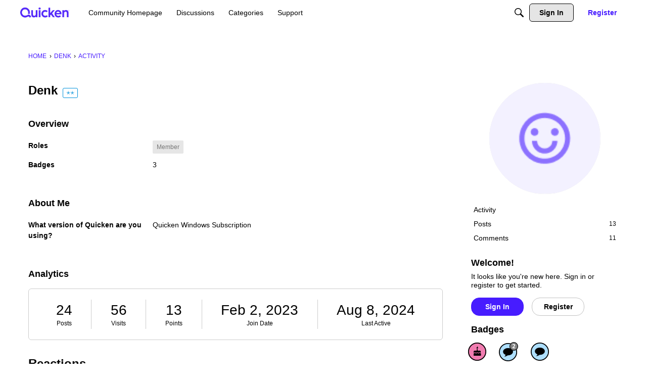

--- FILE ---
content_type: image/svg+xml
request_url: https://badges.v-cdn.net/reactions/50/like.svg
body_size: 848
content:
<?xml version="1.0" encoding="UTF-8"?>
<svg width="38px" height="38px" viewBox="0 0 38 38" version="1.1" xmlns="http://www.w3.org/2000/svg" xmlns:xlink="http://www.w3.org/1999/xlink">
    <title>A8E38D96-24CD-4F49-B237-600C45D8D7E4</title>
    <g id="New-Badges-and-Reactions" stroke="none" stroke-width="1" fill="none" fill-rule="evenodd">
        <g id="Badges-&amp;-Reactions" transform="translate(-546.000000, -121.000000)">
            <g id="Group" transform="translate(546.000000, 121.000000)">
                <g id="like" transform="translate(0.950000, 0.950000)">
                    <circle id="Oval-Copy-22" fill="#60DBA8" cx="18.05" cy="18.05" r="18.05"></circle>
                    <path d="M17.7814691,5.76273957 C18.402438,5.60760752 19.1726344,5.75441735 19.723937,6.04659186 C21.4169224,6.94404549 21.8119657,9.46821792 21.2017958,11.1213984 L21.2017958,11.1213984 L20.3174815,13.5150067 C20.3174815,13.5150067 20.3226497,13.5149882 20.332694,13.5149527 L20.5468577,13.5142181 C21.0969243,13.5123736 22.5468875,13.5077864 23.9106596,13.5058227 L24.7106912,13.5050023 C24.9686616,13.5048624 25.2152956,13.5048703 25.4427046,13.5050691 L25.8695519,13.5057337 C26.3982706,13.506993 26.7528795,13.5098126 26.7837856,13.5150067 C29.0217951,13.8906027 29.6622023,16.9028954 27.7467068,18.1199819 C28.3968582,19.2607731 28.0172851,20.7466122 26.9070953,21.4520071 C27.5572969,22.5928481 27.1776234,24.0785876 26.0675341,24.7839825 C26.9988117,26.4180268 25.7613944,28.510092 23.8732229,28.5089458 C20.5297007,28.7563153 17.5575424,28.88 14.956748,28.88 C14.1935319,28.88 12.3733789,28.1956202 11.4719922,27.7885563 C10.9014943,27.5309209 10.4154304,27.4721601 10.1354503,27.3684558 L2.2028125,27.3684989 L3.01980663e-14,16.724324 L9.99903883,16.7263288 C10.6770424,15.8363879 14.062261,11.4135646 15.2328997,10.2808049 C15.9804935,9.55737026 16.4633354,8.59353825 16.6570146,7.57982279 C16.7334616,7.18015717 16.7112608,6.75946177 16.9258349,6.39896537 C17.1123315,6.08556175 17.4254027,5.85164274 17.7814691,5.76273957 Z" id="Combined-Shape" fill="#000000"></path>
                </g>
                <path d="M19,38 C8.50658975,38 0,29.4934102 0,19 C0,8.50658975 8.50658975,0 19,0 C29.4934102,0 38,8.50658975 38,19 C38,29.4934102 29.4934102,38 19,38 Z M19,36.1 C28.4440692,36.1 36.1,28.4440692 36.1,19 C36.1,9.55593078 28.4440692,1.9 19,1.9 C9.55593078,1.9 1.9,9.55593078 1.9,19 C1.9,28.4440692 9.55593078,36.1 19,36.1 Z" id="Oval-Copy-30" fill="#000000" fill-rule="nonzero"></path>
            </g>
        </g>
    </g>
</svg>